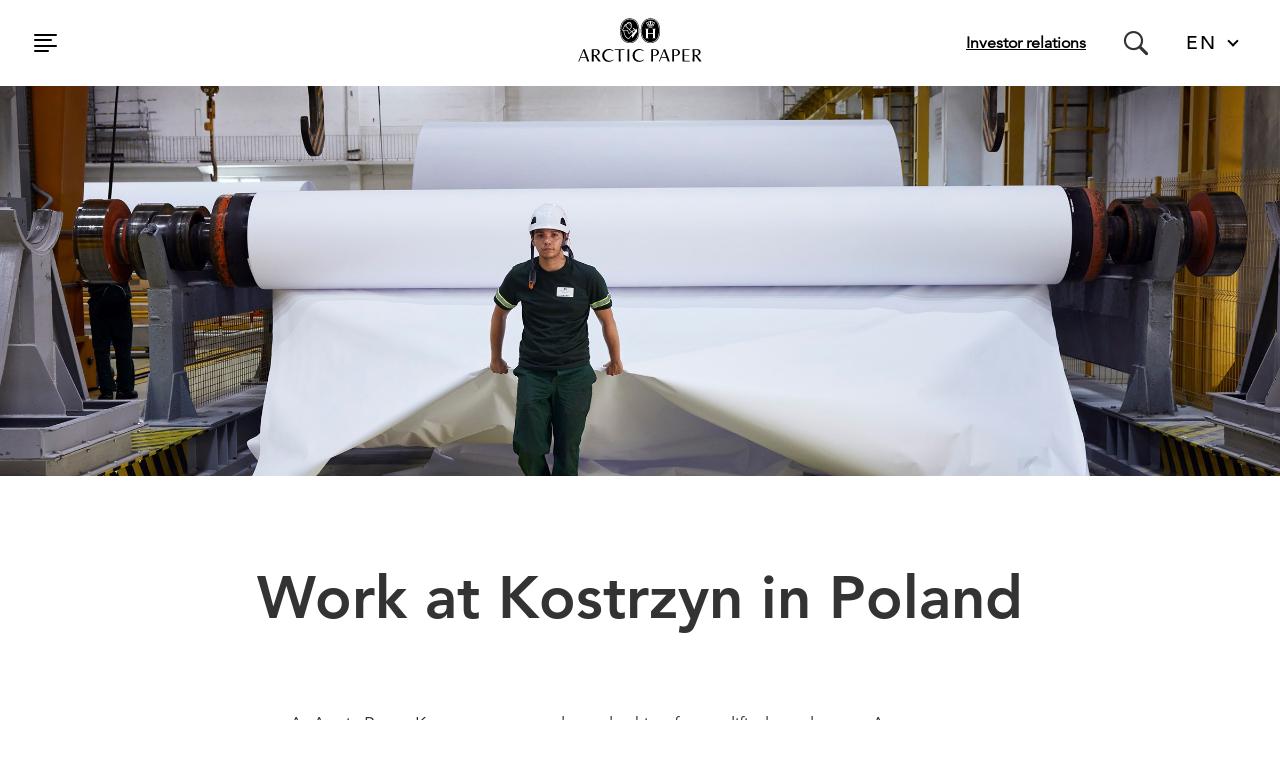

--- FILE ---
content_type: text/html; charset=utf-8
request_url: https://www.arcticpaper.com/career/work-at-kostrzyn-mill/
body_size: 12719
content:



<!DOCTYPE html>
<html>
<head>
    <!--Cookies-->
    <script id="Cookiebot" src="https://consent.cookiebot.com/uc.js" data-cbid="4f72c7b1-fd18-45d6-a7c3-b1753db5091b" data-blockingmode="auto" type="text/javascript" async></script>
    <script type="text/javascript" src="https://tools.euroland.com/tools/common/eurolandiframeautoheight/eurolandtoolsintegrationobject.js"></script>


<meta charset="utf-8" />
<meta name="viewport" content="width=device-width, initial-scale=1.0">

    <!-- Google Tag Manager -->
    <script>
        (function (w, d, s, l, i) {
            w[l] = w[l] || []; w[l].push({
                'gtm.start':

                    new Date().getTime(), event: 'gtm.js'
            }); var f = d.getElementsByTagName(s)[0],
                j = d.createElement(s), dl = l != 'dataLayer' ? '&l=' + l : ''; j.async = true; j.src =
                    'https://www.googletagmanager.com/gtm.js?id=' + i + dl; f.parentNode.insertBefore(j, f);
        })(window, document, 'script', 'dataLayer', 'GTM-NKFRTDX');</script>
    <!-- End Google Tag Manager -->

<link rel="stylesheet" href="/Static/css/styles.css?v=1768682568092" />
 
    <title>
Work at Kostrzyn mill - Arctic Paper
    </title>

    
    <link rel="apple-touch-icon" href="/Static/icons/favicon/apple-touch-icon-57x57.png" 
          sizes="57x57" type="image/png" />                                 
    <link rel="apple-touch-icon" href="/Static/icons/favicon/apple-touch-icon-60x60.png" 
          sizes="60x60" type="image/png" />                                 
    <link rel="apple-touch-icon" href="/Static/icons/favicon/apple-touch-icon-72x72.png" 
          sizes="72x72" type="image/png" />                                 
    <link rel="apple-touch-icon" href="/Static/icons/favicon/apple-touch-icon-76x76.png" 
          sizes="76x76" type="image/png" />                                 
    <link rel="apple-touch-icon" href="/Static/icons/favicon/apple-touch-icon-114x114.png"
          sizes="114x114" type="image/png" />                 
    <link rel="apple-touch-icon" href="/Static/icons/favicon/apple-touch-icon-120x120.png"
          sizes="120x120" type="image/png" />                 
    <link rel="apple-touch-icon" href="/Static/icons/favicon/apple-touch-icon-144x144.png"
          sizes="144x144" type="image/png" />                 
    <link rel="apple-touch-icon" href="/Static/icons/favicon/apple-touch-icon-152x152.png"
          sizes="152x152" type="image/png" />                 
    <link rel="apple-touch-icon" href="/Static/icons/favicon/apple-touch-icon-180x180.png"
          sizes="180x180" type="image/png" />
    <link rel="icon" href="/Static/icons/favicon/favicon-16x16.png" 
          sizes="16x16" type="image/png" />
    <link rel="icon" href="/Static/icons/favicon/favicon-32x32.png" 
          sizes="32x32" type="image/png" />
    <link rel="icon" href="/Static/icons/favicon/favicon-96x96.png" 
          sizes="96x96" type="image/png" />
    <link rel="icon" href="/Static/icons/favicon/android-chrome-192x192.png" 
          sizes="192x192" type="image/png" />
    <link rel="manifest" href="/Static/icons/favicon/manifest.json" />

    

    


    
    

    <!-- External scripts -->

<script type="text/javascript">var appInsights=window.appInsights||function(config){function t(config){i[config]=function(){var t=arguments;i.queue.push(function(){i[config].apply(i,t)})}}var i={config:config},u=document,e=window,o="script",s="AuthenticatedUserContext",h="start",c="stop",l="Track",a=l+"Event",v=l+"Page",r,f;setTimeout(function(){var t=u.createElement(o);t.src=config.url||"https://js.monitor.azure.com/scripts/a/ai.0.js";u.getElementsByTagName(o)[0].parentNode.appendChild(t)});try{i.cookie=u.cookie}catch(y){}for(i.queue=[],r=["Event","Exception","Metric","PageView","Trace","Dependency"];r.length;)t("track"+r.pop());return t("set"+s),t("clear"+s),t(h+a),t(c+a),t(h+v),t(c+v),t("flush"),config.disableExceptionTracking||(r="onerror",t("_"+r),f=e[r],e[r]=function(config,t,u,e,o){var s=f&&f(config,t,u,e,o);return s!==!0&&i["_"+r](config,t,u,e,o),s}),i}({instrumentationKey:"46a06ae8-c843-40b8-ad51-f26632ef0950",sdkExtension:"a"});window.appInsights=appInsights;appInsights.queue&&appInsights.queue.length===0&&appInsights.trackPageView();</script></head>
<body class="Page">

    
    <style type="text/css">

.GroupDarkBlue { background-color: #184183 } 
.GroupMediumBlue { background-color: #8EB0DF } 
.GroupLightBlue { background-color: #E9EFFD } 
.GroupDarkRed { background-color: #840549 } 
.GroupLightPink { background-color: #FFF4FA } 
.PPGrey { background-color: #EBEBEB } 
.PPLime { background-color: #C9DDD3 } 
.PPYellow { background-color: #F0EEDA } 
.PPBeige { background-color: #F1ECE6 } 
.PPPink { background-color: #F1E6E9 } 
.PPLightPurple { background-color: #DFDFEB } 
.PPLightBlue { background-color: #DEE7EB } 
.Black { background-color: #000000 } 
.Grey { background-color: #B6B6B8 } 
.Green { background-color: #8EB9A3 } 
.DarkGreen { background-color: #22774C } 
.LightGreen { background-color: #D8E7DF } 
.BEIGE { background-color: #F6F3ED } 
.GOLD { background-color: #C0AD80 } 
.GREY-1 { background-color: #B8BEC8 } 
.GREY-2 { background-color: #B6B6B8 } 
.GREEN { background-color: #9DBCB1 } 
.BLUE-LIGHT { background-color: #C8DAFA } 
.BLUE { background-color: #8EB0DF } 
.BLUE-PRIMARY { background-color: #0067AC } 
.RED-PRIMARY { background-color: #D01242 } 
.GREY-LIGHT { background-color: #E8E8EA } 
    </style>


        <!-- Google Tag Manager (noscript) -->
        <noscript>
            <iframe src="https://www.googletagmanager.com/ns.html?id=GTM-NKFRTDX"
                    height="0" width="0" style="display:none;visibility:hidden"></iframe>
        </noscript>
        <!-- End Google Tag Manager (noscript) -->

    



    <script>
        var episerver_AutoCompleteApiUrl = "https://www.arcticpaper.com:443/arcticapi/search/autocomplete";
    </script>

<script>
    var query = "";
    var placeHolder = "Search on site";
    var startPageContentReferenceString = "174";
    var episerver_SearchSuggestions = "Search suggestions";
</script>

<header class="header">
    <nav class="navbar" role="navigation">
        <div class="navbar__left">
            <button type="button" class="navbar__toggle hamburger js-toggle-menu" data-target=".js-navigation" id="ham">
                <span class="hamburger__bar"></span>
                <span class="hamburger__bar"></span>
                <span class="hamburger__bar"></span>
                <span class="hamburger__bar"></span>
            </button>
        </div>
        <div class="navbar__header">
            <a href="/" class="navbar__brand">
                    <img src="/globalassets/logos/logos-with-padding-bjorn/arctic-paper.svg" />
            </a>
        </div>
        <div class="navbar__right">
                <div class="link-to-sub-site">
                    <a href="https://www.arcticpapergroup.com/" title="Investor relations">Investor relations</a>
                </div>
                            <form class="search-header" action="/search/" method="post">
                    <div id="js-autocomplete-header-root"></div>
                    <span class="icon-search" onclick="onSearchIconClicked()"></span>
                </form>
                <a class="search-link" href="/search/">
                </a>
                            <div class="header-select-language">
                    

<div class="selectbox frame">
        <select name="language" id="language" class="language-selector" onChange="changeLanguage(this)">
                    


            <option id="customoption" style="display: none;" value="/career/work-at-kostrzyn-mill/">EN</option>

                <option value="/career/work-at-kostrzyn-mill/" data-language-code="EN">ENGLISH</option>
                <option value="https://www.arcticpaper.pl/kariera/praca-w-kostrzynie/" data-language-code="PL">POLSKI</option>
                <option value="https://www.arcticpaper.se/" data-language-code="SV">SVENSKA</option>

        </select>
        <div class="language-arrow"></div>
</div>

<script>
    function changeLanguage(elemnt) {
        elemnt.options[elemnt.selectedIndex].text = elemnt.options[elemnt.selectedIndex].getAttribute("data-language-code");
        window.document.location.href = elemnt.options[elemnt.selectedIndex].value + '';
    }
</script>
                </div>
        </div>

    </nav>

    <div class="navigation js-navigation" id="nav">
        <div class="navigation-wrapper">
            <div class="navigation-header">
                <button type="button" class="navigation__back js-toggle-menu closeb" data-target=".js-navigation" id="mainnav">
                    <span class="icon-chevron-left-circle"></span>
                </button>
            </div>
            <nav class="navigation-content">
                
                
    <ul class="white-nav">

            <li class="menu-item">
                <div class="menu-item-top">
                    <a href="/">
                        arcticpaper.com
                    </a>
                </div>
            </li>

    <li class="menu-item brands">
        <input type="checkbox" class="expand-check" id="expand-check-brands">
        <div class="menu-item-top">
            <label class="item-name" for="expand-check-brands">Our Brands</label>
            <label class="expand-button" for="expand-check-brands"></label>
        </div>
        <div class="expanded-content" id="expanded-content">
            <ul>
                    <li class="sub-menu-item">
                        <a href="/brands/munken/">Munken</a>
                    </li>
                    <li class="sub-menu-item">
                        <a href="/brands/arctic-volume/">Arctic Volume</a>
                    </li>
                    <li class="sub-menu-item">
                        <a href="/brands/g/">G</a>
                    </li>
                    <li class="sub-menu-item">
                        <a href="/brands/amber/">Amber</a>
                    </li>
            </ul>
        </div>
    </li>







            <li class="menu-item">
                    <input type="checkbox" class="expand-check" id="expand-check-nav_0780e856ccd040f18a2390234dddfda7">
                    <div class="menu-item-top">
                        
                            <label class="item-name" for="expand-check-nav_0780e856ccd040f18a2390234dddfda7"> Products</label>

                        <label class="expand-button" for="expand-check-nav_0780e856ccd040f18a2390234dddfda7"></label>
                    </div>
                    <div class="expanded-content" id="expanded-content">
                                <ul>
                <li class="sub-menu-item">
                    <a href="/products/design-paper/" >Design paper</a>

                        <div class="expanded-content" id="expanded-content">
                                    <ul>
                <li class="sub-menu-item">
                    <a href="/products/design-paper/new-grammages/" >New Grammages</a>

                </li>
        </ul>
;
                        </div>
                </li>
                <li class="sub-menu-item">
                    <a href="/products/book-paper/" >Book paper</a>

                        <div class="expanded-content" id="expanded-content">
                                    <ul>
                <li class="sub-menu-item">
                    <a href="/products/book-paper/product-advanates2/" >Product Advantages</a>

                </li>
        </ul>
;
                        </div>
                </li>
                <li class="sub-menu-item">
                    <a href="/products/graphical-fine-paper/" >Graphical fine paper</a>

                </li>
                <li class="sub-menu-item">
                    <a href="/products/digital-paper/" >Digital paper</a>

                </li>
                <li class="sub-menu-item">
                    <a href="/products/packaging-papers-and-specialities/" >Packaging Papers &amp; Specialities</a>

                        <div class="expanded-content" id="expanded-content">
                                    <ul>
                <li class="sub-menu-item">
                    <a href="/products/packaging-papers-and-specialities/munken-kraft/" >Munken Kraft</a>

                </li>
                <li class="sub-menu-item">
                    <a href="/products/packaging-papers-and-specialities/munken-kraft-highwhite/" >Munken Kraft HighWhite</a>

                </li>
                <li class="sub-menu-item">
                    <a href="/products/packaging-papers-and-specialities/g-flexmatt/" >G-Flexmatt</a>

                </li>
        </ul>
;
                        </div>
                </li>
        </ul>

                    </div>
            </li>
            <li class="menu-item">
                    <input type="checkbox" class="expand-check" id="expand-check-nav_bd7c680a9c5b40e087d4feeda248ba58">
                    <div class="menu-item-top">
                        
                            <label class="item-name" for="expand-check-nav_bd7c680a9c5b40e087d4feeda248ba58"> Sustainability</label>

                        <label class="expand-button" for="expand-check-nav_bd7c680a9c5b40e087d4feeda248ba58"></label>
                    </div>
                    <div class="expanded-content" id="expanded-content">
                                <ul>
                <li class="sub-menu-item">
                    <a href="/sustainability/environmental-goals/" >Environmental goals</a>

                </li>
                <li class="sub-menu-item">
                    <a href="/sustainability/a-sustainable-company/" >A sustainable company</a>

                </li>
                <li class="sub-menu-item">
                    <a href="/sustainability/a-future-in-balance/" >A future in balance</a>

                </li>
                <li class="sub-menu-item">
                    <a href="/sustainability/Deforestation/" >EUDR</a>

                        <div class="expanded-content" id="expanded-content">
                                    <ul>
                <li class="sub-menu-item">
                    <a href="/sustainability/Deforestation/arctic-paper-statements/" >Arctic Paper Statements</a>

                </li>
        </ul>
;
                        </div>
                </li>
                <li class="sub-menu-item">
                    <a href="/sustainability/cradle-to-cradle/" >Cradle to Cradle</a>

                </li>
                <li class="sub-menu-item">
                    <a href="/sustainability/our-policies/" >Our Policies</a>

                        <div class="expanded-content" id="expanded-content">
                                    <ul>
                <li class="sub-menu-item">
                    <a href="/sustainability/our-policies/environmental-policy/" >Environmental policy</a>

                </li>
                <li class="sub-menu-item">
                    <a href="/sustainability/our-policies/corporate-social-responsibility-csr/" >Corporate Social Responsibility (CSR)</a>

                </li>
                <li class="sub-menu-item">
                    <a href="/sustainability/our-policies/whistleblowing-service/" >Whistleblowing service</a>

                </li>
        </ul>
;
                        </div>
                </li>
        </ul>

                    </div>
            </li>
            <li class="menu-item">
                    <input type="checkbox" class="expand-check" id="expand-check-nav_0eabf6948fa449d2a6fd7f45bd12fa4c">
                    <div class="menu-item-top">
                        
                            <label class="item-name" for="expand-check-nav_0eabf6948fa449d2a6fd7f45bd12fa4c"> Shop</label>

                        <label class="expand-button" for="expand-check-nav_0eabf6948fa449d2a6fd7f45bd12fa4c"></label>
                    </div>
                    <div class="expanded-content" id="expanded-content">
                                <ul>
                <li class="sub-menu-item">
                    <a href="https://shop.arcticpaper.com/" target="_blank">Arctic Paper Shop</a>

                </li>
                <li class="sub-menu-item">
                    <a href="https://shop.arcticpaper.com/" target="_blank">Dummyshop</a>

                </li>
        </ul>

                    </div>
            </li>
            <li class="menu-item">
                    <input type="checkbox" class="expand-check" id="expand-check-nav_a22110a0b339421eb4f62f3d6bd8c3b8">
                    <div class="menu-item-top">
                        
                            <label class="item-name" for="expand-check-nav_a22110a0b339421eb4f62f3d6bd8c3b8"> News</label>

                        <label class="expand-button" for="expand-check-nav_a22110a0b339421eb4f62f3d6bd8c3b8"></label>
                    </div>
                    <div class="expanded-content" id="expanded-content">
                                <ul>
                <li class="sub-menu-item">
                    <a href="/news/paper-passion/" >Paper Passion</a>

                </li>
                <li class="sub-menu-item">
                    <a href="/news/news2/" >News</a>

                </li>
        </ul>

                    </div>
            </li>
    </ul>











                
    <ul class="black-nav">


            <li class="menu-item">
                    <input type="checkbox" class="expand-check" id="expand-check-nav_92d24686fc0a4467ac4fd1351f53cdcc">
                    <div class="menu-item-top">
                        
                            <label class="item-name" for="expand-check-nav_92d24686fc0a4467ac4fd1351f53cdcc"> About Arctic Paper</label>

                        <label class="expand-button" for="expand-check-nav_92d24686fc0a4467ac4fd1351f53cdcc"></label>
                    </div>
                    <div class="expanded-content" id="expanded-content">
                                <ul>
                <li class="sub-menu-item">
                    <a href="/about-arctic-paper/get-to-know/" >Get to know</a>

                </li>
                <li class="sub-menu-item">
                    <a href="/about-arctic-paper/history/" >History</a>

                </li>
        </ul>

                    </div>
            </li>
            <li class="menu-item">
                    <input type="checkbox" class="expand-check" id="expand-check-nav_4bbed6285fae4467b2e28ab3acb04944">
                    <div class="menu-item-top">
                        
                            <label class="item-name" for="expand-check-nav_4bbed6285fae4467b2e28ab3acb04944"> Our Paper mills</label>

                        <label class="expand-button" for="expand-check-nav_4bbed6285fae4467b2e28ab3acb04944"></label>
                    </div>
                    <div class="expanded-content" id="expanded-content">
                                <ul>
                <li class="sub-menu-item">
                    <a href="/arctic-paper-mills/arctic-paper-munkedals/" >Arctic Paper Munkedals</a>

                </li>
                <li class="sub-menu-item">
                    <a href="/arctic-paper-mills/arctic-paper-grycksbo/" >Arctic Paper Grycksbo</a>

                </li>
                <li class="sub-menu-item">
                    <a href="/arctic-paper-mills/arctic-paper-kostrzyn/" >Arctic Paper Kostrzyn</a>

                        <div class="expanded-content" id="expanded-content">
                                    <ul>
                <li class="sub-menu-item">
                    <a href="/arctic-paper-mills/arctic-paper-kostrzyn/strategie-podatkowe/" >Strategie podatkowe</a>

                </li>
                <li class="sub-menu-item">
                    <a href="/arctic-paper-mills/arctic-paper-kostrzyn/national-center-for-research-and-development/" >National Center for Research and Development</a>

                </li>
        </ul>
;
                        </div>
                </li>
        </ul>

                    </div>
            </li>
            <li class="menu-item">
                    <input type="checkbox" class="expand-check" id="expand-check-nav_820d4f2e863344a3be4863e41eb5c3cd">
                    <div class="menu-item-top">
                        
                            <label class="item-name" for="expand-check-nav_820d4f2e863344a3be4863e41eb5c3cd"> Support</label>

                        <label class="expand-button" for="expand-check-nav_820d4f2e863344a3be4863e41eb5c3cd"></label>
                    </div>
                    <div class="expanded-content" id="expanded-content">
                                <ul>
                <li class="sub-menu-item">
                    <a href="/support/certificates-statement/" >Certificates &amp; Statements</a>

                </li>
                <li class="sub-menu-item">
                    <a href="https://customerportal.arcticpaper.com/en" target="_blank">Customer Web Portal</a>

                </li>
                <li class="sub-menu-item">
                    <a href="/support/article-lists/" >Article lists</a>

                </li>
                <li class="sub-menu-item">
                    <a href="/support/icc-profiles/" >ICC Profiles</a>

                </li>
        </ul>

                    </div>
            </li>
            <li class="menu-item in-path">
                    <input type="checkbox" class="expand-check" id="expand-check-nav_785a27491e124af4a5008ebdf8cb523f">
                    <div class="menu-item-top">
                        
                            <a href="/career/" >
                                Career
                            </a>

                        <label class="expand-button" for="expand-check-nav_785a27491e124af4a5008ebdf8cb523f"></label>
                    </div>
                    <div class="expanded-content" id="expanded-content">
                                <ul>
                <li class="sub-menu-item">
                    <a href="https://hire.vismatalent.com/External/OJCustomer3/AssignmentList.aspx?guidExtSoftware=6de069d8-5089-4841-9c53-672cd4131e36" target="_blank">Work at Grycksbo mill</a>

                </li>
                <li class="sub-menu-item">
                    <a href="https://hire.vismatalent.com/External/OJCustomer3/AssignmentList.aspx?guidExtSoftware=38c4eeef-139f-468b-b62a-2898cad7f036" target="_blank">Work at Munkedals mill</a>

                </li>
                <li class="sub-menu-item is-current in-path">
                    <a href="/career/work-at-kostrzyn-mill/" >Work at Kostrzyn mill</a>

                </li>
        </ul>

                    </div>
            </li>
            <li class="menu-item">
                    <input type="checkbox" class="expand-check" id="expand-check-nav_196118e3e2d1491fb06e6e92880420af">
                    <div class="menu-item-top">
                        
                            <a href="https://www.arcticpapergroup.com/privacy-policy/" >
                                Privacy Policy
                            </a>

                        <label class="expand-button" for="expand-check-nav_196118e3e2d1491fb06e6e92880420af"></label>
                    </div>
                    <div class="expanded-content" id="expanded-content">
                                <ul>
                <li class="sub-menu-item">
                    <a href="https://www.arcticpapergroup.com/privacy-policy/arctic-paper-sa/" >Arctic Paper SA</a>

                </li>
                <li class="sub-menu-item">
                    <a href="https://www.arcticpapergroup.com/privacy-policy/arctic-paper-kostrzyn-sa/" >Arctic Paper Kostrzyn SA</a>

                </li>
        </ul>

                    </div>
            </li>
            <li class="menu-item">
                    <a href="/contacts/" class="no-children" >Contacts</a>
            </li>
            <li class="menu-item">
                    <a href="/support/certificates-statement/" class="no-children" >Certificates &amp; Statements</a>
            </li>
            <li class="menu-item">
                    <a href="/investors/" class="no-children" >Arctic Paper Group</a>
            </li>
    </ul>










            </nav>
        </div>
    </div>
</header>


<script>
    function onSearchIconClicked() {
        var searchVisible = document.querySelectorAll(".search-header div.search-is-active").length > 0;

        if (searchVisible) {
            document.querySelectorAll(".search-header > div > div > div")[0].classList.remove("search-is-active");
            document.querySelectorAll(".search-header input")[0].classList.remove("search-is-active");
            document.querySelectorAll(".search-header span.icon-clear")[0].classList.remove("search-is-active");
            //document.querySelector(".search-header ul.auto-complete-list").classList.add("in-active")
            document.querySelector(".search-header .auto-complete-list").style.display = "none";
        } else {
            document.querySelectorAll(".search-header > div > div > div")[0].classList.add("search-is-active");
            document.querySelectorAll(".search-header input")[0].classList.add("search-is-active");
            document.querySelectorAll(".search-header span.icon-clear")[0].classList.add("search-is-active");
            document.querySelector(".search-header input").focus();
        }
    }

    document.addEventListener('click', function (event) {
        var element = document.querySelectorAll(".search-header")[0];

        if (document.querySelector(".search-header .auto-complete-list") !== null && !element.contains(event.target)) {
            document.querySelectorAll(".search-header > div > div > div")[0].classList.remove("search-is-active");
            document.querySelectorAll(".search-header input")[0].classList.remove("search-is-active");
            document.querySelector(".search-header .auto-complete-list").style.display = "none";
        }
    });
</script>

    <main>
        



<div class="breadcrumb">
        <div class="breadcrumb-navigation" role="navigation" aria-label="breadcrumbs">
                <a class="breadcrumb-link" href="/" title="arcticpaper.com" aria-label="arcticpaper.com">arcticpaper.com</a>
                <span class="breadcrumb-divider">></span>
                <a class="breadcrumb-link" href="/career/" title="Career" aria-label="Career">Career</a>
                <span class="breadcrumb-divider">></span>
                <a class="breadcrumb-link" href="/career/work-at-kostrzyn-mill/" title="Work at Kostrzyn mill" aria-label="Work at Kostrzyn mill">Work at Kostrzyn mill</a>
                <span class="breadcrumb-divider">></span>
    </div>

</div>


<div class="standardpage">


    <div class="standardpage-hero   no-margin-bottom">
        <div class="standardpage-hero-content align-Center">
            <div class="standardpage-hero-text" style="width:100%;color: Black;">
            </div>

        </div>
        
        <div class="standardpage-hero-background  " style="background:url(&#39;https://www.arcticpaper.pl/globalassets/arcticpaper.com/10-career/c_kost_work_4t1a7572_2022.jpg?width=2400&#39;); background-position:48% 32.2097378277154%; background-size: cover; background-repeat:no-repeat; overflow: hidden;">
            <div class="color-overlay None"></div>
            
        </div>
        

    </div>
        <div class="info-under-hero-slider ">
            
                <h1 class="margin-top hero-intro info-under-hero-slider-title title-medium-bold info-under-hero-slider-title">Work at Kostrzyn in Poland</h1>
                                </div>



<script>
        var ua = window.navigator.userAgent;
        var isIE = /MSIE|Trident/.test(ua);

        if (isIE) {
            var heroNode = document.getElementsByClassName("standardpage-hero")[0];

            let newNode = document.createElement("div");
            newNode.style = "display: table; height: 80px; width: 100%; background-color: white; border-top: 1px solid black; border-bottom: 1px solid black;"
            newNode.innerHTML = '<h3 style="height: 100%; width: 100%; display: table-cell; text-align: center; vertical-align: middle;">You are using an old web brower. This means you might not be able to use all the functions on the website. We recommend that you use a different web browser instead, for instance Chrome, Firefox or Edge</h3>';
            
            let parentDiv = heroNode.parentNode;
            parentDiv.insertBefore(newNode, heroNode)
        }
</script>

    <div class="standardpage-content">
        <p>At Arctic Paper Kostrzyn, we are always looking for qualified employees. As an employer, we offer an interesting workplace, a satisfying and inspiring job and the possibility of personal development.</p>
<p>&nbsp;</p>
<p><a href="https://www.arcticpaper.pl/kariera/praca-w-kostrzynie/">Find details in Polish here</a></p>
    </div>
</div>




    </main>
    

    



<footer class="footer">
    <section class="footer-content">
        <div class="footer-content-logo">
            <svg width="330" height="132" viewBox="0 0 330 132" fill="none" xmlns="http://www.w3.org/2000/svg">
                <path d="M59.7414 109.198C59.7414 109.198 58.2689 105.025 56.901 101.252C55.4546 101.252 53.3374 101.252 51.6732 101.252C49.6519 101.252 47.4911 101.252 46.4455 101.322L43.335 109.233C42.7285 109.198 42.1205 109.198 41.514 109.233C41.514 109.233 44.7029 101.531 46.7418 96.5996C48.6586 91.9033 51.6384 84.5322 51.6384 84.5322C52.5524 84.5889 53.469 84.5889 54.3829 84.5322C54.3829 84.5322 57.1188 91.973 58.9049 96.6605C60.7521 101.566 63.697 109.233 63.697 109.233C62.38 109.151 61.0596 109.14 59.7414 109.198ZM55.9687 98.6732C54.4004 94.3952 51.8649 87.6427 51.8649 87.6427C51.8649 87.6427 49.1552 94.4301 47.4039 98.7778C47.2732 99.1176 47.1338 99.4661 47.0293 99.8059C48.162 99.8059 49.9045 99.8059 51.6558 99.8059C53.0934 99.8059 54.9406 99.8059 56.3869 99.8059L55.9687 98.6732Z" fill="white" />
                <path d="M82.116 109.198C80.7481 107.247 75.9124 100.294 73.5861 97.4185H72.253C72.253 97.4185 72.3227 101.357 72.3227 101.906L72.4186 109.198C71.13 109.129 69.8386 109.129 68.55 109.198C68.55 107.456 68.6546 99.3702 68.6546 96.4949C68.6546 93.3409 68.55 84.4973 68.55 84.4973C68.55 84.4973 69.6827 84.567 71.9742 84.567C72.9675 84.567 74.8843 84.4973 76.3306 84.4973C79.7548 84.4973 81.1227 84.7413 82.8043 86.1092C83.8917 87.2054 84.5157 88.6779 84.5469 90.2217C84.5469 94.5781 80.7132 96.5646 77.5766 97.1048C77.5766 97.1048 79.9378 100.363 81.5497 102.42C83.6059 105.034 86.7774 109.198 86.7774 109.198C85.4356 109.129 83.5188 109.129 82.116 109.198ZM78.8312 86.693C77.5963 86.0579 76.2066 85.7861 74.8233 85.9088C73.3421 85.9088 73.316 85.9088 72.3489 85.9088C72.253 87.9912 72.253 95.9809 72.253 95.9809C72.8318 96.0432 73.4135 96.0752 73.9956 96.0767C74.9752 96.1133 75.955 96.0106 76.9057 95.7718C79.3098 95.2456 80.9777 93.0537 80.8439 90.5963C80.9096 89.031 80.1445 87.5472 78.8312 86.693Z" fill="white" />
                <path d="M102.461 109.782C95.168 109.782 89.4436 104.441 89.4436 96.8697C89.4436 89.1588 95.6472 84.0182 102.513 84.0182C106.022 83.9139 109.424 85.2375 111.94 87.6863L111.217 88.6447C109.351 87.0046 106.981 86.0516 104.499 85.9437C98.9145 85.9437 93.5038 89.5073 93.5038 96.7651C93.4207 99.6072 94.4988 102.361 96.4895 104.391C98.4802 106.421 101.212 107.553 104.055 107.525C106.747 107.555 109.366 106.646 111.461 104.955L112.175 105.983C109.523 108.415 106.059 109.769 102.461 109.782Z" fill="white" />
                <path d="M126.273 85.9088C126.273 88.7143 126.203 94.9876 126.203 97.1745C126.203 100.059 126.308 109.198 126.308 109.198C125.039 109.129 123.768 109.129 122.5 109.198C122.5 109.198 122.605 99.9888 122.605 97.1745C122.605 94.9876 122.535 88.6795 122.5 85.9088C120.444 85.9088 116.985 85.9088 114.659 86.0046V84.4973C114.998 84.4973 118.632 84.567 121.437 84.567H127.336C130.106 84.567 133.775 84.4973 134.08 84.4973V86.0046C131.823 85.9088 128.329 85.9088 126.273 85.9088Z" fill="white" />
                <path d="M139.874 109.198C139.874 109.198 139.978 99.3353 139.978 96.5298C139.978 93.7242 139.874 84.4973 139.874 84.4973C141.111 84.4973 142.618 84.4973 143.681 84.4973C143.681 84.4973 143.577 93.611 143.577 96.5298C143.577 99.4486 143.681 109.198 143.681 109.198C142.444 109.129 141.111 109.129 139.874 109.198Z" fill="white" />
                <path d="M163.181 109.782C155.888 109.782 150.164 104.441 150.164 96.8695C150.164 89.1586 156.367 84.018 163.233 84.018C166.74 83.9151 170.138 85.2387 172.651 87.6862L171.937 88.6446C170.071 87.0045 167.701 86.0515 165.219 85.9436C159.634 85.9436 154.224 89.5071 154.224 96.765C154.141 99.6071 155.219 102.36 157.209 104.391C159.2 106.421 161.932 107.553 164.775 107.525C167.465 107.557 170.082 106.648 172.172 104.955L172.895 105.983C170.243 108.414 166.779 109.769 163.181 109.782Z" fill="white" />
                <path d="M197.265 97.4185C196.022 97.6539 194.756 97.7445 193.493 97.6886H190.957C190.957 104.302 191.027 106.567 191.062 109.198C189.794 109.129 188.522 109.129 187.254 109.198C187.254 108.135 187.359 99.8842 187.359 96.4949C187.359 91.7987 187.254 86.0395 187.254 84.4973C188.187 84.4973 189.18 84.567 190.382 84.567C192.465 84.567 193.597 84.4973 195.688 84.4973C199.348 84.4973 202.946 86.9021 202.946 90.9797C202.946 94.5781 200.001 96.7999 197.265 97.4185ZM197.326 86.7975C196.233 86.1138 194.953 85.7907 193.667 85.8739C192.848 85.8739 191.924 85.8739 191.053 85.8739C191.053 87.0676 191.053 88.5401 191.053 89.4724V96.251C191.532 96.251 191.846 96.251 192.29 96.251C193.672 96.3355 195.057 96.1491 196.368 95.7021C198.215 94.9876 199.348 92.7571 199.348 90.8054C199.375 89.218 198.619 87.7189 197.326 86.7975Z" fill="white" />
                <path d="M220.738 109.198C220.738 109.198 219.257 105.025 217.889 101.252C216.451 101.252 214.325 101.252 212.661 101.252C210.64 101.252 208.479 101.252 207.433 101.322L204.314 109.233C203.71 109.198 203.105 109.198 202.502 109.233C202.502 109.233 205.691 101.531 207.729 96.5996C209.646 91.9033 212.626 84.5322 212.626 84.5322C213.537 84.5889 214.451 84.5889 215.362 84.5322C215.362 84.5322 218.106 91.973 219.884 96.6605C221.74 101.566 224.685 109.233 224.685 109.233C223.371 109.152 222.053 109.14 220.738 109.198ZM217 98.6732C215.423 94.3952 212.887 87.6427 212.887 87.6427C212.887 87.6427 210.186 94.4301 208.435 98.7778C208.296 99.1176 208.165 99.4661 208.061 99.8059C209.193 99.8059 210.936 99.8059 212.687 99.8059C214.125 99.8059 215.972 99.8059 217.409 99.8059C217.235 99.4399 217.104 99.0566 217 98.6732Z" fill="white" />
                <path d="M239.305 97.4185C238.062 97.6539 236.796 97.7445 235.532 97.6886H232.997C232.997 104.302 233.067 106.567 233.101 109.198C231.836 109.129 230.568 109.129 229.303 109.198C229.303 108.135 229.398 99.8842 229.398 96.4949C229.398 91.7987 229.303 86.0395 229.303 84.4973C230.226 84.4973 231.219 84.567 232.413 84.567C234.504 84.567 235.637 84.4973 237.728 84.4973C241.387 84.4973 244.986 86.9021 244.986 90.9797C244.986 94.5781 242.041 96.7999 239.305 97.4185ZM239.366 86.7975C238.273 86.1138 236.993 85.7907 235.707 85.8739C234.835 85.8739 233.964 85.8739 233.093 85.8739C233.093 87.0676 233.093 88.5401 233.093 89.4724V96.251C233.572 96.251 233.886 96.251 234.33 96.251C235.712 96.3355 237.097 96.1491 238.408 95.7021C240.255 94.9876 241.387 92.7571 241.387 90.8054C241.415 89.218 240.659 87.7189 239.366 86.7975Z" fill="white" />
                <path d="M257.149 109.129C254.823 109.129 250.301 109.198 249.987 109.198C249.987 109.198 250.092 99.9888 250.092 97.1745C250.092 94.3603 249.987 84.4973 249.987 84.4973C249.987 84.4973 254.343 84.567 256.957 84.567C259.772 84.567 263.849 84.4973 264.154 84.4973V86.0046C261.863 85.9088 255.798 85.9088 253.742 85.9088C253.742 88.1654 253.742 93.0359 253.672 95.8415H256.103C258.778 95.8415 262.891 95.7718 263.3 95.7718V97.2442C262.987 97.2442 258.883 97.1745 256.103 97.1745H253.672C253.672 99.5357 253.742 105.016 253.777 107.726C254.875 107.726 256.103 107.726 257.132 107.726C259.806 107.726 263.954 107.656 264.328 107.656V109.163C264.05 109.198 259.954 109.129 257.149 109.129Z" fill="white" />
                <path d="M283.767 109.198C282.399 107.247 277.563 100.294 275.237 97.4185H273.904C273.904 97.4185 273.973 101.357 273.973 101.906L274.078 109.198C272.787 109.129 271.492 109.129 270.201 109.198C270.201 107.456 270.305 99.3702 270.305 96.4949C270.305 93.3409 270.201 84.4973 270.201 84.4973C270.201 84.4973 271.333 84.567 273.625 84.567C274.618 84.567 276.544 84.4973 277.981 84.4973C281.406 84.4973 282.773 84.7413 284.455 86.1092C285.542 87.2054 286.166 88.6779 286.198 90.2217C286.198 94.5781 282.364 96.5646 279.227 97.1048C279.227 97.1048 281.589 100.363 283.2 102.42C285.257 105.034 288.428 109.198 288.428 109.198C287.095 109.129 285.17 109.129 283.767 109.198ZM280.482 86.693C279.247 86.0579 277.857 85.7861 276.474 85.9088C275.002 85.9088 274.967 85.9088 274.008 85.9088C273.904 87.9912 273.904 95.9809 273.904 95.9809C274.483 96.0432 275.064 96.0752 275.646 96.0767C276.626 96.1133 277.606 96.0106 278.556 95.7718C280.964 95.2493 282.636 93.0564 282.503 90.5963C282.567 89.0293 281.799 87.5451 280.482 86.693Z" fill="white" />
                <path d="M180.153 35.4178C180.785 35.1487 181.434 34.9216 182.096 34.7382C181.739 33.9802 181.164 32.7604 180.868 32.1854C180.721 31.9119 180.615 31.6183 180.554 31.3141C180.191 31.2143 179.813 31.1847 179.439 31.2269C179.109 31.2382 178.809 31.4196 178.646 31.7061C178.58 32.0094 178.647 32.3263 178.829 32.5774C178.829 32.5774 179.535 34.0325 180.153 35.4178Z" fill="white" />
                <path d="M181.129 37.5088C184.229 36.1848 187.735 36.1848 190.835 37.5088L191.332 36.4372C187.909 35.0082 184.056 35.0082 180.632 36.4372L181.129 37.5088Z" fill="white" />
                <path d="M183.229 34.4941C183.859 34.3719 184.496 34.2933 185.137 34.2588C184.91 32.8386 184.545 30.9915 184.518 30.4687V30.2858C183.569 29.9634 182.375 29.6584 181.905 30.068C181.434 30.4775 181.669 31.3487 181.826 31.6624C182.209 32.3246 182.889 33.7622 183.229 34.4941Z" fill="white" />
                <path d="M190.095 31.6624C190.43 31.175 190.402 30.5242 190.025 30.068C189.581 29.6584 188.387 29.9634 187.411 30.2858V30.4687C187.411 30.9915 187.019 32.8386 186.784 34.2588C187.427 34.2927 188.068 34.3713 188.701 34.4941C189.119 33.7622 189.746 32.3246 190.095 31.6624Z" fill="white" />
                <path d="M198.781 27.8637C195.396 24.4552 190.759 22.5872 185.956 22.697C181.103 22.6613 176.438 24.5689 173 27.9944C168.644 32.3508 166.491 38.9203 166.491 47.4938C166.491 56.0673 168.661 62.6193 172.939 66.9061C176.403 70.3212 181.092 72.2043 185.956 72.1338C190.753 72.255 195.393 70.4252 198.816 67.0629C202.964 62.8372 205.063 56.2677 205.063 47.5199C205.063 38.7722 202.955 32.1504 198.781 27.8637ZM198.023 66.2613C194.813 69.4162 190.456 71.1275 185.956 71.0011C181.391 71.063 176.989 69.3113 173.714 66.1306C169.654 62.053 167.615 55.7797 167.615 47.4938C167.615 39.2079 169.707 32.9172 173.81 28.7698C177.046 25.5452 181.44 23.753 186.008 23.7948C190.511 23.6952 194.859 25.4424 198.041 28.6304C202.005 32.6993 204.018 39.0859 204.018 47.4938C204.018 55.9017 201.962 62.2534 198.023 66.2613Z" fill="white" />
                <path d="M191.811 35.4178L193.127 32.5774C193.314 32.3286 193.384 32.0106 193.318 31.7061C193.151 31.4194 192.849 31.2385 192.517 31.2269C192.146 31.1851 191.77 31.2147 191.41 31.314C191.349 31.6183 191.243 31.9119 191.097 32.1853C190.792 32.7604 190.225 33.9802 189.859 34.7382C190.524 34.9216 191.176 35.1486 191.811 35.4178Z" fill="white" />
                <path d="M197.335 29.2751C194.325 26.2642 190.212 24.6175 185.956 24.7182C181.644 24.6833 177.496 26.3743 174.438 29.4145C170.508 33.3875 168.513 39.4691 168.513 47.4937C168.513 55.5182 170.482 61.5824 174.368 65.477C177.469 68.4853 181.636 70.1426 185.956 70.0862C190.209 70.2063 194.329 68.5931 197.37 65.6165C201.134 61.7915 203.042 55.6925 203.042 47.4937C203.042 39.2949 201.116 33.1697 197.335 29.2751ZM177.574 31.34C177.85 30.6318 178.507 30.1441 179.265 30.0854C179.709 30.0252 180.161 30.0458 180.598 30.1464C180.714 29.8125 180.911 29.5129 181.173 29.2751C182.044 28.5083 183.473 28.7871 184.701 29.1967C184.81 28.8603 184.959 28.5385 185.146 28.2382C185.364 27.8897 185.729 27.3669 186.017 27.306C186.305 27.245 186.636 27.8897 186.888 28.2382C187.068 28.5421 187.217 28.8631 187.333 29.1967C188.561 28.7871 190.025 28.5083 190.818 29.2751C191.077 29.5135 191.271 29.8131 191.384 30.1464C191.824 30.0457 192.279 30.0251 192.726 30.0854C193.483 30.1461 194.139 30.6331 194.416 31.34C194.588 31.9312 194.492 32.5677 194.155 33.0826L191.645 38.4759L191.428 39.0073L190.809 38.7111C187.772 37.2929 184.262 37.2929 181.225 38.7111L180.615 39.0073L180.388 38.4759L177.792 33.0913C177.47 32.5663 177.391 31.9279 177.574 31.34ZM190.861 40.0006C187.773 41.5799 184.113 41.5799 181.024 40.0006C184.116 38.4327 187.77 38.4327 190.861 40.0006ZM196.316 44.357H194.834V61.7828H196.316V62.6541H189.511V61.7828H190.887V53.9412H180.929V61.7828H182.358V62.6541H175.553V61.7828H176.982V44.357H175.553V43.4858H182.358V44.357H180.929V52.4165H190.922V44.3309H189.546V43.4596H196.35L196.316 44.357Z" fill="white" />
                <path d="M141.198 48.0513C141.651 49.1927 142.714 51.3361 143.254 52.4078L147.253 49.3931C145.127 47.4588 137.521 40.4624 135.195 37.5175L135.151 37.4652L135.029 37.3083C134.114 39.2339 131.544 44.6272 130.978 45.8905H138.314C139.752 45.8905 140.553 46.4917 141.198 48.0513Z" fill="white" />
                <path d="M149.04 49.8289L148.883 49.6547L142.784 54.2464L142.453 53.6103C142.383 53.4622 140.666 50.1252 140.03 48.5046C139.542 47.2935 139.116 47.1018 138.288 47.1018H133.234C133.313 48.3565 133.775 53.8456 135.848 57.1216C137.367 59.5753 139.581 61.5223 142.209 62.7153L150.434 53.2792L149.066 49.7941L149.04 49.8289Z" fill="white" />
                <path d="M136.127 36.8119C136.249 36.9687 136.397 37.143 136.554 37.326C136.807 36.7161 137.164 35.8709 137.504 35.078H137.242C136.756 35.0589 136.279 35.2099 135.892 35.505C135.744 35.6727 135.666 35.8911 135.674 36.1149C135.674 36.2717 135.813 36.4198 136.084 36.7596L136.127 36.8119Z" fill="white" />
                <path d="M146.321 32.9608C145.685 31.9108 144.583 31.2301 143.359 31.1311C142.151 31.1862 141.011 31.7005 140.17 32.5687C141.166 32.9538 142.209 33.2058 143.272 33.318C144.302 33.4214 145.343 33.2995 146.321 32.9608Z" fill="white" />
                <path d="M143.507 44.2788C144.373 43.6974 145.189 43.0446 145.947 42.3271H145.99C146.331 42.0201 146.514 41.5743 146.487 41.1161C146.486 40.822 146.448 40.5293 146.373 40.2448L146.217 39.6262L147.959 39.2951C147.872 37.5149 147.538 35.7554 146.966 34.0673C145.761 34.5227 144.466 34.6897 143.185 34.5553C141.901 34.4159 140.645 34.0901 139.455 33.5881C139.072 34.3984 138.061 36.7858 137.443 38.2844C139.046 40.0008 141.381 42.2662 143.507 44.2788ZM145.337 36.1323C145.662 36.1288 145.958 36.3228 146.084 36.6231C146.21 36.9234 146.142 37.2703 145.912 37.5006C145.682 37.731 145.335 37.799 145.035 37.6727C144.734 37.5464 144.54 37.2509 144.544 36.9252C144.544 36.4873 144.899 36.1323 145.337 36.1323Z" fill="white" />
                <path d="M155.879 29.2752C152.881 26.2775 148.791 24.6319 144.552 24.7183C140.24 24.6825 136.092 26.3735 133.034 29.4146C129.096 33.3876 127.101 39.4692 127.101 47.4938C127.101 55.5183 129.078 61.5825 132.964 65.4771C136.064 68.4879 140.232 70.1456 144.552 70.0863C148.803 70.2041 152.919 68.5909 155.958 65.6165C159.722 61.7916 161.638 55.6926 161.638 47.4938C161.638 39.295 159.669 33.1698 155.879 29.2752ZM150.373 61.7742L150.181 62.1662L148.569 57.2522L142.549 64.1354L142.165 64.0134C139.095 62.7824 136.506 60.5908 134.785 57.7663C132.537 54.133 132.093 48.3041 132.023 47.1017H129.052L134.576 35.3829C134.668 35.0504 134.849 34.7492 135.099 34.5116C135.708 34.029 136.466 33.7733 137.242 33.7884H138.035C138.227 33.3354 138.392 32.9868 138.48 32.8126C139.502 31.0718 141.341 29.9718 143.359 29.8938C144.953 29.8938 146.4 30.7651 147.532 32.5599C148.97 34.773 149.144 39.5302 149.153 39.7393V40.2534L147.646 40.5496C147.658 40.7178 147.658 40.8867 147.646 41.055C147.673 41.8404 147.354 42.5983 146.774 43.1286C146.034 43.8386 145.235 44.4855 144.387 45.0629C146.251 46.8055 147.82 48.2431 148.36 48.7397L148.447 48.67C149.44 47.7552 151.54 45.8296 154.049 45.4724C153.156 44.6486 152.018 44.1379 150.808 44.0173L150.73 41.5777C152.682 42.441 154.402 43.7548 155.749 45.4114V45.4811H155.888L158.066 43.3639L158.319 43.1199L159.277 49.0795L159.216 49.1405C159.216 49.3061 153.135 56.3635 150.373 61.7742Z" fill="white" />
                <path d="M151.105 51.6848C153.202 50.8304 154.689 48.9262 155.008 46.6836C153.048 46.6836 151.2 47.9644 150.024 48.9664L151.105 51.6848Z" fill="white" />
                <path d="M157.334 27.8551C153.945 24.4533 149.31 22.5891 144.509 22.6971C139.655 22.6565 134.988 24.5649 131.553 27.9945C127.196 32.3509 125.036 38.9204 125.036 47.4939C125.036 56.0674 127.205 62.6194 131.483 66.9149C134.963 70.338 139.672 72.2213 144.552 72.1426C149.347 72.2655 153.985 70.4353 157.404 67.0717C161.551 62.846 163.66 56.2765 163.66 47.5287C163.66 38.781 161.508 32.1505 157.334 27.8551ZM156.576 66.2614C153.362 69.4111 149.007 71.1216 144.509 71.0012C139.944 71.064 135.541 69.3122 132.267 66.1307C128.198 62.0531 126.168 55.7798 126.168 47.4939C126.168 39.208 128.251 32.9173 132.363 28.7699C135.597 25.5428 139.993 23.7502 144.561 23.7949C149.066 23.6945 153.415 25.4454 156.594 28.6392C160.558 32.6994 162.562 39.0511 162.562 47.4939C162.562 55.9367 160.514 62.2535 156.576 66.2614Z" fill="white" />
            </svg>

        </div>

            <nav class="footer-content-navigation">
                <ul class="footer-content-navigation-links">
                        <li>
                            <a href="/contacts/">Contacts</a>
                        </li>
                        <li>
                            <a href="/news/">News</a>
                        </li>
                        <li>
                            <a href="/career/">Career</a>
                        </li>
                        <li>
                            <a href="https://www.arcticpapergroup.com/" target="_blank">Arctic Paper Group</a>
                        </li>
                </ul>
            </nav>

    <div class="socialmedia-policy">

        <nav class="socialmedia">
            <ul class="icons">
                            <li>
                                <a href="https://www.facebook.com/MunkenByArcticPaper/">
                                    <span class="icon-facebook-with-circle"></span>
                                </a>
                            </li>
                            <li>
                                <a href="https://www.instagram.com/arctic_paper/">
                                    <span class="icon-instagram-with-circle"></span>
                                </a>
                            </li>
                            <li>
                                <a href="https://www.youtube.com/c/ArcticPaper1">
                                    <span class="icon-youtube-with-circle"></span>
                                </a>
                            </li>
                            <li>
                                <a href="https://www.linkedin.com/company/arctic-paper/">
                                    <span class="icon-linkedin-with-circle"></span>
                                </a>
                            </li>

            </ul>
        </nav>
        <nav class="policy-links">
            <ul class="links">
                        <li>
                            <a href="https://www.arcticpapergroup.com/privacy-policy/">DATA PRIVACY</a>
                        </li>

                        <li>
                            <a href="/cookie-policy/">COOKIE POLICY</a>
                        </li>


            </ul>
        </nav>
    </div>
    </section>
</footer>

    <script src="/Static/js/main.js?ts=1768682568092"></script>
    <script src="/Static/js/bundle.js?ts=1768682568092"></script>
    <script src="/Static/js/vendors~main.js?ts=1768682568092"></script>

    <script>
        function HideSwipeIcon(elem) {
            var icon = elem.querySelector(".scroll-icon");

            if (icon != null && icon.style.display !== "none") {
                icon.style.display = "none";
            }
        }

    </script>

    <script type="text/javascript" src="https://dl.episerver.net/13.6.1/epi-util/find.js"></script>
<script type="text/javascript">
if(FindApi){var api = new FindApi();api.setApplicationUrl('/');api.setServiceApiBaseUrl('/find_v2/');api.processEventFromCurrentUri();api.bindWindowEvents();api.bindAClickEvent();api.sendBufferedEvents();}
</script>


</body>
</html>

--- FILE ---
content_type: image/svg+xml
request_url: https://www.arcticpaper.com/globalassets/logos/logos-with-padding-bjorn/arctic-paper.svg
body_size: 8105
content:
<?xml version="1.0" encoding="UTF-8"?>
<svg width="124px" height="50px" viewBox="0 0 124 50" version="1.1" xmlns="http://www.w3.org/2000/svg" xmlns:xlink="http://www.w3.org/1999/xlink">
    <!-- Generator: Sketch 64 (93537) - https://sketch.com -->
    <title>Arctic Paper</title>
    <desc>Created with Sketch.</desc>
    <g id="Arctic-Paper" stroke="none" stroke-width="1" fill="none" fill-rule="evenodd">
        <g id="Arctic-Paper_Logo_rgb_black" transform="translate(0.000000, 3.000000)" fill="#000000" fill-rule="nonzero">
            <path d="M9.37069307,43.5992079 C9.37069307,43.5992079 8.63445545,41.5124752 7.95049505,39.6261386 C7.22732673,39.6261386 6.16871287,39.6261386 5.33663366,39.6261386 C4.32594059,39.6261386 3.24554455,39.6261386 2.72277228,39.6609901 L1.16752475,43.6166337 C0.86427751,43.5991739 0.560276945,43.5991739 0.257029703,43.6166337 C0.257029703,43.6166337 1.85148515,39.7655446 2.87089109,37.299802 C3.82930693,34.9516832 5.31920792,31.2661386 5.31920792,31.2661386 C5.7761952,31.2944629 6.23449787,31.2944629 6.69148515,31.2661386 C6.69148515,31.2661386 8.05940594,34.9865347 8.95247525,37.330297 C9.8760396,39.7829703 11.3485149,43.6166337 11.3485149,43.6166337 C10.6900197,43.5756643 10.0298079,43.5698474 9.37069307,43.5992079 L9.37069307,43.5992079 Z M7.48435644,38.3366337 C6.70019802,36.1976238 5.43247525,32.8213861 5.43247525,32.8213861 C5.43247525,32.8213861 4.07762376,36.2150495 3.2019802,38.3889109 C3.13663366,38.5588119 3.06693069,38.7330693 3.01465347,38.9029703 C3.5809901,38.9029703 4.45227723,38.9029703 5.32792079,38.9029703 C6.04673267,38.9029703 6.97029703,38.9029703 7.69346535,38.9029703 L7.48435644,38.3366337 Z" id="Shape"></path>
            <path d="M20.5580198,43.5992079 C19.8740594,42.6233663 17.4562376,39.1469307 16.2930693,37.7093069 L15.6265347,37.7093069 C15.6265347,37.7093069 15.6613861,39.6784158 15.6613861,39.9528713 L15.7093069,43.5992079 C15.0650261,43.5643309 14.4193303,43.5643309 13.7750495,43.5992079 C13.7750495,42.7279208 13.8273267,38.6851485 13.8273267,37.2475248 C13.8273267,35.670495 13.7750495,31.2487129 13.7750495,31.2487129 C13.7750495,31.2487129 14.3413861,31.2835644 15.4871287,31.2835644 C15.9837624,31.2835644 16.9421782,31.2487129 17.6653465,31.2487129 C19.3774257,31.2487129 20.0613861,31.3706931 20.9021782,32.0546535 C21.4458864,32.6027463 21.7578678,33.3390225 21.7734653,34.1108911 C21.7734653,36.2891089 19.8566337,37.2823762 18.2883168,37.5524752 C18.2883168,37.5524752 19.4689109,39.1817822 20.2748515,40.209901 C21.3029703,41.5168317 22.8887129,43.5992079 22.8887129,43.5992079 C22.2178218,43.5643564 21.2594059,43.5643564 20.5580198,43.5992079 Z M18.9156436,32.3465347 C18.2981522,32.0290297 17.6033031,31.893081 16.9116832,31.9544554 C16.1710891,31.9544554 16.1580198,31.9544554 15.6744554,31.9544554 C15.6265347,32.9956436 15.6265347,36.990495 15.6265347,36.990495 C15.9159289,37.021657 16.2067556,37.0376525 16.4978218,37.0384158 C16.9876094,37.0566873 17.4775113,37.0053503 17.9528713,36.8859406 C19.1549448,36.622856 19.9888866,35.5269235 19.9219802,34.2982178 C19.9548096,33.5155737 19.5722697,32.7736782 18.9156436,32.3465347 L18.9156436,32.3465347 Z" id="Shape"></path>
            <path d="M30.730297,43.8910891 C27.0839604,43.8910891 24.2217822,41.2205941 24.2217822,37.4348515 C24.2217822,33.5794059 27.3235644,31.0091089 30.7564356,31.0091089 C32.5111825,30.9569772 34.2120419,31.6187719 35.470099,32.8431683 L35.1085149,33.3223762 C34.1756837,32.5023431 32.9905565,32.0258328 31.749703,31.9718812 C28.9572277,31.9718812 26.2518812,33.7536634 26.2518812,37.3825743 C26.2103505,38.803633 26.7493662,40.1803176 27.7447239,41.1954017 C28.7400817,42.2104858 30.1059247,42.776411 31.5275248,42.7627723 C32.8736656,42.7775816 34.1829524,42.3231821 35.230495,41.4776238 L35.5877228,41.9916832 C34.261433,43.2073388 32.5294138,43.8846126 30.730297,43.8910891 Z" id="Path"></path>
            <path d="M42.6364356,31.9544554 C42.6364356,33.3572277 42.6015842,36.4938614 42.6015842,37.5873267 C42.6015842,39.0293069 42.6538614,43.5992079 42.6538614,43.5992079 C42.0197535,43.5643168 41.3842069,43.5643168 40.750099,43.5992079 C40.750099,43.5992079 40.8023762,38.9944554 40.8023762,37.5873267 C40.8023762,36.4938614 40.7675248,33.339802 40.750099,31.9544554 C39.7219802,31.9544554 37.9924752,31.9544554 36.8293069,32.0023762 L36.8293069,31.2487129 C36.9992079,31.2487129 38.8158416,31.2835644 40.2186139,31.2835644 L43.1679208,31.2835644 C44.5532673,31.2835644 46.3873267,31.2487129 46.539802,31.2487129 L46.539802,32.0023762 C45.4114851,31.9544554 43.6645545,31.9544554 42.6364356,31.9544554 Z" id="Path"></path>
            <path d="M49.4368317,43.5992079 C49.4368317,43.5992079 49.4891089,38.6677228 49.4891089,37.2649505 C49.4891089,35.8621782 49.4368317,31.2487129 49.4368317,31.2487129 C50.0554455,31.2487129 50.8091089,31.2487129 51.3405941,31.2487129 C51.3405941,31.2487129 51.2883168,35.8055446 51.2883168,37.2649505 C51.2883168,38.7243564 51.3405941,43.5992079 51.3405941,43.5992079 C50.7219802,43.5643564 50.0554455,43.5643564 49.4368317,43.5992079 Z" id="Path"></path>
            <path d="M61.090297,43.8910891 C57.4439604,43.8910891 54.5817822,41.2205941 54.5817822,37.4348515 C54.5817822,33.5794059 57.6835644,31.0091089 61.1164356,31.0091089 C62.8697734,30.9576648 64.5690241,31.6194452 65.8257426,32.8431683 L65.4685149,33.3223762 C64.5356837,32.5023431 63.3505565,32.0258328 62.109703,31.9718812 C59.3172277,31.9718812 56.6118812,33.7536634 56.6118812,37.3825743 C56.5703505,38.803633 57.1093662,40.1803176 58.1047239,41.1954017 C59.1000817,42.2104858 60.4659247,42.776411 61.8875248,42.7627723 C63.2325321,42.77876 64.5408331,42.3241677 65.5861386,41.4776238 L65.9477228,41.9916832 C64.621433,43.2073388 62.8894138,43.8846126 61.090297,43.8910891 Z" id="Path"></path>
            <path d="M78.1326733,37.7093069 C77.5112186,37.8270112 76.8782209,37.8723297 76.2463366,37.8443564 L74.9786139,37.8443564 C74.9786139,41.1508911 75.0134653,42.2835644 75.0308911,43.5992079 C74.3967823,43.5643519 73.7612375,43.5643519 73.1271287,43.5992079 C73.1271287,43.0677228 73.1794059,38.9421782 73.1794059,37.2475248 C73.1794059,34.8994059 73.1271287,32.019802 73.1271287,31.2487129 C73.5932673,31.2487129 74.089901,31.2835644 74.6910891,31.2835644 C75.7322772,31.2835644 76.2986139,31.2487129 77.3441584,31.2487129 C79.1738614,31.2487129 80.9730693,32.4510891 80.9730693,34.489901 C80.9730693,36.2891089 79.5005941,37.4 78.1326733,37.7093069 Z M78.1631683,32.3988119 C77.616723,32.056961 76.9766868,31.8954281 76.3334653,31.9370297 C75.9239604,31.9370297 75.4621782,31.9370297 75.0265347,31.9370297 C75.0265347,32.5338614 75.0265347,33.270099 75.0265347,33.7362376 L75.0265347,37.1255446 C75.2661386,37.1255446 75.4229703,37.1255446 75.6451485,37.1255446 C76.3361453,37.1678262 77.0287423,37.074592 77.6839604,36.8510891 C78.6075248,36.4938614 79.1738614,35.3786139 79.1738614,34.4027723 C79.187703,33.6090655 78.8096534,32.8594844 78.1631683,32.3988119 Z" id="Shape"></path>
            <path d="M89.8689109,43.5992079 C89.8689109,43.5992079 89.1283168,41.5124752 88.4443564,39.6261386 C87.7255446,39.6261386 86.6625743,39.6261386 85.830495,39.6261386 C84.819802,39.6261386 83.7394059,39.6261386 83.2166337,39.6609901 L81.6570297,43.6166337 C81.355236,43.5991675 81.0526848,43.5991675 80.7508911,43.6166337 C80.7508911,43.6166337 82.3453465,39.7655446 83.3647525,37.299802 C84.3231683,34.9516832 85.8130693,31.2661386 85.8130693,31.2661386 C86.2686031,31.2944615 86.7254563,31.2944615 87.1809901,31.2661386 C87.1809901,31.2661386 88.5532673,34.9865347 89.4419802,37.330297 C90.369901,39.7829703 91.8423762,43.6166337 91.8423762,43.6166337 C91.1853294,43.5758191 90.526576,43.5700023 89.8689109,43.5992079 L89.8689109,43.5992079 Z M88,38.3366337 C87.2114851,36.1976238 85.9437624,32.8213861 85.9437624,32.8213861 C85.9437624,32.8213861 84.5932673,36.2150495 83.7176238,38.3889109 C83.6479208,38.5588119 83.5825743,38.7330693 83.530297,38.9029703 C84.0966337,38.9029703 84.9679208,38.9029703 85.8435644,38.9029703 C86.5623762,38.9029703 87.4859406,38.9029703 88.2047525,38.9029703 C88.1176238,38.72 88.0522772,38.5283168 88,38.3366337 Z" id="Shape"></path>
            <path d="M99.1524752,37.7093069 C98.5310206,37.8270112 97.8980228,37.8723297 97.2661386,37.8443564 L95.9984158,37.8443564 C95.9984158,41.1508911 96.0332673,42.2835644 96.0506931,43.5992079 C95.4180374,43.5643535 94.7839428,43.5643535 94.1512871,43.5992079 C94.1512871,43.0677228 94.1992079,38.9421782 94.1992079,37.2475248 C94.1992079,34.8994059 94.1512871,32.019802 94.1512871,31.2487129 C94.6130693,31.2487129 95.109703,31.2835644 95.7065347,31.2835644 C96.7520792,31.2835644 97.3184158,31.2487129 98.3639604,31.2487129 C100.193663,31.2487129 101.992871,32.4510891 101.992871,34.489901 C101.992871,36.2891089 100.520396,37.4 99.1524752,37.7093069 Z M99.1829703,32.3988119 C98.636525,32.056961 97.9964888,31.8954281 97.3532673,31.9370297 C96.9176238,31.9370297 96.4819802,31.9370297 96.0463366,31.9370297 C96.0463366,32.5338614 96.0463366,33.270099 96.0463366,33.7362376 L96.0463366,37.1255446 C96.2859406,37.1255446 96.4427723,37.1255446 96.6649505,37.1255446 C97.3559472,37.1678262 98.0485443,37.074592 98.7037624,36.8510891 C99.6273267,36.4938614 100.193663,35.3786139 100.193663,34.4027723 C100.207505,33.6090655 99.8294554,32.8594844 99.1829703,32.3988119 L99.1829703,32.3988119 Z" id="Shape"></path>
            <path d="M108.074455,43.5643564 C106.911287,43.5643564 104.650297,43.5992079 104.493465,43.5992079 C104.493465,43.5992079 104.545743,38.9944554 104.545743,37.5873267 C104.545743,36.180198 104.493465,31.2487129 104.493465,31.2487129 C104.493465,31.2487129 106.671683,31.2835644 107.978614,31.2835644 C109.385743,31.2835644 111.424554,31.2487129 111.57703,31.2487129 L111.57703,32.0023762 C110.431287,31.9544554 107.399208,31.9544554 106.371089,31.9544554 C106.371089,33.0827723 106.371089,35.5180198 106.336238,36.9207921 L107.551683,36.9207921 C108.889109,36.9207921 110.945347,36.8859406 111.150099,36.8859406 L111.150099,37.6221782 C110.993267,37.6221782 108.941386,37.5873267 107.551683,37.5873267 L106.336238,37.5873267 C106.336238,38.7679208 106.371089,41.5081188 106.388515,42.8629703 C106.937426,42.8629703 107.551683,42.8629703 108.065743,42.8629703 C109.403168,42.8629703 111.476832,42.8281188 111.664158,42.8281188 L111.664158,43.5817822 C111.524752,43.5992079 109.477228,43.5643564 108.074455,43.5643564 Z" id="Path"></path>
            <path d="M121.383366,43.5992079 C120.699406,42.6233663 118.281584,39.1469307 117.118416,37.7093069 L116.451881,37.7093069 C116.451881,37.7093069 116.486733,39.6784158 116.486733,39.9528713 L116.53901,43.5992079 C115.893276,43.5643351 115.24613,43.5643351 114.600396,43.5992079 C114.600396,42.7279208 114.652673,38.6851485 114.652673,37.2475248 C114.652673,35.670495 114.600396,31.2487129 114.600396,31.2487129 C114.600396,31.2487129 115.166733,31.2835644 116.312475,31.2835644 C116.809109,31.2835644 117.771881,31.2487129 118.490693,31.2487129 C120.202772,31.2487129 120.886733,31.3706931 121.727525,32.0546535 C122.271233,32.6027463 122.583214,33.3390225 122.598812,34.1108911 C122.598812,36.2891089 120.68198,37.2823762 119.113663,37.5524752 C119.113663,37.5524752 120.294257,39.1817822 121.100198,40.209901 C122.128317,41.5168317 123.714059,43.5992079 123.714059,43.5992079 C123.047525,43.5643564 122.084752,43.5643564 121.383366,43.5992079 Z M119.74099,32.3465347 C119.123499,32.0290297 118.42865,31.893081 117.73703,31.9544554 C117.000792,31.9544554 116.983366,31.9544554 116.504158,31.9544554 C116.451881,32.9956436 116.451881,36.990495 116.451881,36.990495 C116.741275,37.021657 117.032102,37.0376525 117.323168,37.0384158 C117.812956,37.0566873 118.302858,37.0053503 118.778218,36.8859406 C119.982034,36.6246891 120.8182,35.5282587 120.751683,34.2982178 C120.783573,33.5147129 120.399278,32.7726257 119.74099,32.3465347 L119.74099,32.3465347 Z" id="Shape"></path>
            <path d="M69.5766337,6.70891089 C69.8926076,6.57432661 70.2171458,6.46081101 70.5481188,6.36910891 C70.369505,5.99009901 70.0819802,5.38019802 69.9338614,5.09267327 C69.8604354,4.95596569 69.8075887,4.80916939 69.7770297,4.6570297 C69.595627,4.60712119 69.4063586,4.5923346 69.2194059,4.61346535 C69.0546247,4.61909215 68.9045566,4.7097927 68.8229703,4.85306931 C68.7900096,5.00468581 68.8232898,5.1631629 68.9144554,5.28871287 C68.9144554,5.28871287 69.2673267,6.01623762 69.5766337,6.70891089 Z" id="Path"></path>
            <path d="M70.0645545,7.75445545 C71.6145078,7.09240863 73.3676704,7.09240863 74.9176238,7.75445545 L75.1659406,7.21861386 C73.4542686,6.50415644 71.5279096,6.50415644 69.8162376,7.21861386 L70.0645545,7.75445545 Z" id="Path"></path>
            <path d="M71.1144554,6.24712871 C71.4293895,6.18601212 71.7481672,6.14671076 72.0685149,6.12950495 C71.9552475,5.41940594 71.7722772,4.49584158 71.7592079,4.23445545 L71.7592079,4.1429703 C71.2843564,3.98178218 70.6875248,3.82930693 70.4522772,4.03405941 C70.2170297,4.23881188 70.3346535,4.67445545 70.4130693,4.83128713 C70.6047525,5.16237624 70.9445545,5.88118812 71.1144554,6.24712871 Z" id="Path"></path>
            <path d="M74.5473267,4.83128713 C74.7151181,4.58760047 74.7008919,4.26217413 74.5124752,4.03405941 C74.290297,3.82930693 73.6934653,3.98178218 73.2055446,4.1429703 L73.2055446,4.23445545 C73.2055446,4.49584158 73.009505,5.41940594 72.8918812,6.12950495 C73.2136966,6.14641263 73.5339436,6.18571567 73.850297,6.24712871 C74.0594059,5.88118812 74.3730693,5.16237624 74.5473267,4.83128713 Z" id="Path"></path>
            <path d="M78.8906931,2.93188119 C77.197944,1.22765688 74.8794294,0.293635726 72.4780198,0.348514851 C70.0515689,0.330693428 67.7188624,1.28448329 66,2.99722772 C63.8217822,5.17544554 62.7457426,8.46019802 62.7457426,12.7469307 C62.7457426,17.0336634 63.830495,20.309703 65.969505,22.4530693 C67.7015492,24.1606147 70.0460565,25.1021839 72.4780198,25.0669307 C74.8763203,25.1275502 77.1966145,24.2126375 78.9081188,22.5314851 C80.9817822,20.4186139 82.0316832,17.1338614 82.0316832,12.76 C82.0316832,8.38613861 80.9774257,5.07524752 78.8906931,2.93188119 Z M78.5116832,22.1306931 C76.9063064,23.7081146 74.7277975,24.5637889 72.4780198,24.5005941 C70.1957524,24.5315182 67.9944473,23.6556965 66.3572277,22.0653465 C64.3271287,20.0265347 63.3077228,16.889901 63.3077228,12.7469307 C63.3077228,8.6039604 64.3532673,5.45861386 66.4051485,3.3849505 C68.0230928,1.77261803 70.2200997,0.876553064 72.5041584,0.897425743 C74.7556676,0.847615705 76.929507,1.72124414 78.520396,3.31524752 C80.5025743,5.34970297 81.5089109,8.5429703 81.5089109,12.7469307 C81.5089109,16.9508911 80.4807921,20.1267327 78.5116832,22.1306931 Z" id="Shape"></path>
            <path d="M75.4055446,6.70891089 L76.0633663,5.28871287 C76.1571097,5.16432892 76.1920935,5.00531163 76.1592079,4.85306931 C76.0755797,4.70971541 75.9242784,4.61926357 75.7584158,4.61346535 C75.5729027,4.59257252 75.3851055,4.60735971 75.2051485,4.6570297 C75.1745895,4.80916939 75.1217428,4.95596569 75.0483168,5.09267327 C74.8958416,5.38019802 74.6126733,5.99009901 74.429703,6.36910891 C74.7621006,6.46079809 75.0880887,6.57431181 75.4055446,6.70891089 Z" id="Path"></path>
            <path d="M78.1675248,3.63762376 C76.6623203,2.13217978 74.6062733,1.3088164 72.4780198,1.35920792 C70.3218087,1.34176298 68.2481428,2.18722886 66.7188119,3.70732673 C64.7540594,5.69386139 63.7564356,8.73465347 63.7564356,12.7469307 C63.7564356,16.7592079 64.7409901,19.7912871 66.6839604,21.7386139 C68.2345799,23.2427595 70.3179091,24.071392 72.4780198,24.0431683 C74.604738,24.1032625 76.6645889,23.2966186 78.1849505,21.8083168 C80.0669307,19.8958416 81.0209901,16.8463366 81.0209901,12.7469307 C81.0209901,8.64752475 80.0582178,5.5849505 78.1675248,3.63762376 Z M68.2871287,4.67009901 C68.4249269,4.31598612 68.7534349,4.07214514 69.1322772,4.04277228 C69.3544775,4.01268215 69.5802875,4.02301332 69.7988119,4.07326733 C69.8567893,3.90633027 69.9556356,3.75656325 70.0863366,3.63762376 C70.5219802,3.25425743 71.2364356,3.39366337 71.8506931,3.59841584 C71.9050389,3.43025851 71.9796468,3.26933969 72.0728713,3.11920792 C72.1817822,2.9449505 72.3647525,2.68356436 72.5085149,2.65306931 C72.6522772,2.62257426 72.8178218,2.9449505 72.9441584,3.11920792 C73.0340257,3.27112837 73.1084564,3.43166502 73.1663366,3.59841584 C73.7805941,3.39366337 74.5124752,3.25425743 74.9089109,3.63762376 C75.0383097,3.75681955 75.1356808,3.9066213 75.1920792,4.07326733 C75.4120725,4.0229606 75.6393203,4.01263115 75.8629703,4.04277228 C76.2414305,4.07316446 76.5694556,4.31664697 76.7081188,4.67009901 C76.7938142,4.96568248 76.7460735,5.28395415 76.5774257,5.54138614 L75.3227723,8.2380198 L75.2138614,8.50376238 L74.9045545,8.35564356 C73.3858908,7.64654304 71.6311389,7.64654304 70.1124752,8.35564356 L69.8075248,8.50376238 L69.6942574,8.2380198 L68.3960396,5.54574257 C68.2351341,5.2832336 68.1954317,4.96402621 68.2871287,4.67009901 L68.2871287,4.67009901 Z M74.9306931,9.00039604 C73.3863026,9.7900375 71.5566677,9.7900375 70.0122772,9.00039604 C71.5580302,8.21643268 73.3849401,8.21643268 74.9306931,9.00039604 L74.9306931,9.00039604 Z M77.6578218,11.1786139 L76.9172277,11.1786139 L76.9172277,19.8914851 L77.6578218,19.8914851 L77.6578218,20.3271287 L74.2554455,20.3271287 L74.2554455,19.8914851 L74.9437624,19.8914851 L74.9437624,15.9706931 L69.9643564,15.9706931 L69.9643564,19.8914851 L70.6788119,19.8914851 L70.6788119,20.3271287 L67.2764356,20.3271287 L67.2764356,19.8914851 L67.9908911,19.8914851 L67.9908911,11.1786139 L67.2764356,11.1786139 L67.2764356,10.7429703 L70.6788119,10.7429703 L70.6788119,11.1786139 L69.9643564,11.1786139 L69.9643564,15.2083168 L74.9611881,15.2083168 L74.9611881,11.1655446 L74.2728713,11.1655446 L74.2728713,10.729901 L77.6752475,10.729901 L77.6578218,11.1786139 Z" id="Shape"></path>
            <path d="M50.0990099,13.0257426 C50.3255446,13.5964356 50.8570297,14.6681188 51.1271287,15.2039604 L53.1267327,13.6966337 C52.0637624,12.729505 48.2605941,9.23128713 47.0974257,7.75881188 L47.0756436,7.73267327 L47.0146535,7.65425743 C46.5572277,8.6170297 45.2720792,11.3136634 44.9889109,11.9453465 L48.6570297,11.9453465 C49.3758416,11.9453465 49.7766337,12.2459406 50.0990099,13.0257426 Z" id="Path"></path>
            <path d="M54.019802,13.9144554 L53.9413861,13.8273267 L50.8918812,16.1231683 L50.7263366,15.8051485 C50.6914851,15.7310891 49.8332673,14.0625743 49.5152475,13.2522772 C49.2712871,12.6467327 49.0578218,12.5508911 48.6439604,12.5508911 L46.1172277,12.5508911 C46.1564356,13.1782178 46.3873267,15.9227723 47.4241584,17.5607921 C48.1836177,18.7876406 49.2905367,19.7611228 50.6043564,20.3576238 L54.7168317,15.639604 L54.0328713,13.8970297 L54.019802,13.9144554 Z" id="Path"></path>
            <path d="M47.5635644,7.40594059 C47.6245545,7.48435644 47.6986139,7.57148515 47.7770297,7.6629703 C47.9033663,7.3580198 48.0819802,6.93544554 48.2518812,6.5390099 L48.1211881,6.5390099 C47.8781269,6.52944938 47.6393384,6.60493737 47.4459406,6.75247525 C47.3718037,6.83635624 47.3328032,6.94555782 47.3370297,7.05742574 C47.3370297,7.13584158 47.4067327,7.20990099 47.5417822,7.37980198 L47.5635644,7.40594059 Z" id="Path"></path>
            <path d="M52.6605941,5.48039604 C52.3423316,4.95537366 51.7913594,4.61506727 51.1794059,4.56554455 C50.5757124,4.59309267 50.0053479,4.85022423 49.5849505,5.28435644 C50.0831879,5.47690295 50.604651,5.60287436 51.1358416,5.6590099 C51.6510307,5.71067591 52.1712936,5.64973082 52.6605941,5.48039604 L52.6605941,5.48039604 Z" id="Path"></path>
            <path d="M51.2534653,11.1394059 C51.6865531,10.8486911 52.094575,10.5222735 52.4732673,10.1635644 L52.4950495,10.1635644 C52.6657184,10.0100635 52.7571286,9.7871507 52.7433663,9.5580198 C52.7429419,9.41099762 52.7239128,9.26462018 52.6867327,9.12237624 L52.6083168,8.81306931 L53.479604,8.64752475 C53.436052,7.75742547 53.268906,6.87770974 52.9829703,6.03366337 C52.3803891,6.26131889 51.7329096,6.34486462 51.0922772,6.27762376 C50.4505566,6.2079329 49.8224291,6.04503067 49.2277228,5.79405941 C49.0360396,6.19920792 48.5306931,7.39287129 48.2213861,8.14217822 C49.0229703,9.00039604 50.190495,10.1330693 51.2534653,11.1394059 Z M52.1683168,7.06613861 C52.3312015,7.06437754 52.4789494,7.16137593 52.5420989,7.3115314 C52.6052485,7.46168687 52.5712363,7.63512646 52.4560526,7.75031007 C52.340869,7.86549368 52.1674294,7.89950589 52.017274,7.83635636 C51.8671185,7.77320683 51.7701201,7.62545896 51.7718812,7.46257426 C51.7718812,7.2436289 51.9493715,7.06613861 52.1683168,7.06613861 L52.1683168,7.06613861 Z" id="Shape"></path>
            <path d="M57.439604,3.63762376 C55.9407233,2.13881154 53.8954861,1.31599685 51.7762376,1.35920792 C49.6199333,1.3412767 47.5460873,2.18681601 46.0170297,3.70732673 C44.0479208,5.69386139 43.050297,8.73465347 43.050297,12.7469307 C43.050297,16.7592079 44.0392079,19.7912871 45.9821782,21.7386139 C47.5320054,23.2439833 49.6158622,24.0728256 51.7762376,24.0431683 C53.901459,24.102071 55.9595112,23.2955158 57.4788119,21.8083168 C59.3607921,19.8958416 60.3192079,16.8463366 60.3192079,12.7469307 C60.3192079,8.64752475 59.3346535,5.5849505 57.439604,3.63762376 Z M54.6863366,19.8871287 L54.590495,20.0831683 L53.7845545,17.6261386 L50.7742574,21.0677228 L50.5825743,21.0067327 C49.0476252,20.3912398 47.7531393,19.2954354 46.8926733,17.8831683 C45.7687129,16.0665347 45.5465347,13.1520792 45.5116832,12.5508911 L44.0261386,12.5508911 L46.7881188,6.69148515 L46.7881188,6.69148515 C46.8340688,6.525228 46.924431,6.37462439 47.049505,6.25584158 C47.3539176,6.01454452 47.7328142,5.88670542 48.1211881,5.89425743 L48.5176238,5.89425743 C48.6134653,5.66772277 48.6962376,5.49346535 48.739802,5.40633663 C49.2512204,4.53596836 50.1706604,3.98594623 51.1794059,3.94693069 C51.9766337,3.94693069 52.699802,4.38257426 53.2661386,5.28 C53.9849505,6.38653465 54.0720792,8.76514851 54.0764356,8.86970297 L54.0764356,9.12673267 L53.3227723,9.27485149 C53.3288866,9.35896494 53.3288866,9.4434113 53.3227723,9.52752475 C53.3363913,9.92025383 53.1771646,10.2992134 52.8871287,10.5643564 L52.8871287,10.5643564 C52.5167905,10.9193236 52.1175217,11.2428187 51.6934653,11.5314851 C52.6257426,12.4027723 53.409901,13.1215842 53.68,13.369901 L53.7235644,13.3350495 C54.220198,12.8776238 55.270099,11.9148515 56.5247525,11.7362376 C56.0777923,11.3243292 55.508981,11.0689758 54.9041584,11.0087129 L54.8649505,9.78891089 C55.8411253,10.2205546 56.701072,10.8774583 57.3742574,11.7057426 L57.3742574,11.7405941 L57.4439604,11.7405941 L58.5330693,10.6819802 L58.6594059,10.56 L59.1386139,13.539802 L59.1081188,13.570297 C59.1081188,13.6530693 56.0673267,17.1817822 54.6863366,19.8871287 L54.6863366,19.8871287 Z" id="Shape"></path>
            <path d="M55.0522772,14.8423762 C56.1012198,14.4152079 56.8443543,13.4630668 57.0039604,12.3417822 C56.0237624,12.3417822 55.100198,12.9821782 54.5120792,13.4831683 L55.0522772,14.8423762 Z" id="Path"></path>
            <path d="M58.1671287,2.92752475 C56.4724906,1.22664092 54.1548495,0.294546149 51.7544554,0.348514851 C49.327535,0.328253791 46.9939239,1.28241355 45.2764356,2.99722772 C43.0982178,5.17544554 42.0178218,8.46019802 42.0178218,12.7469307 C42.0178218,17.0336634 43.1025743,20.309703 45.2415842,22.4574257 C46.9816594,24.1689765 49.3358033,25.1106341 51.7762376,25.0712871 C54.1733962,25.13273 56.4926504,24.2176073 58.2019802,22.5358416 C60.2756436,20.4229703 61.329901,17.1382178 61.329901,12.7643564 C61.329901,8.39049505 60.2538614,5.07524752 58.1671287,2.92752475 Z M57.7881188,22.1306931 C56.1810691,23.7055337 54.0037024,24.5607594 51.7544554,24.5005941 C49.4720996,24.531997 47.2706182,23.6561051 45.6336634,22.0653465 C43.5992079,20.0265347 42.5841584,16.889901 42.5841584,12.7469307 C42.5841584,8.6039604 43.6253465,5.45861386 45.6815842,3.3849505 C47.2987012,1.77137071 49.4962543,0.87508297 51.7805941,0.897425743 C54.0330232,0.847226392 56.2075373,1.72270058 57.7968317,3.31960396 C59.7790099,5.34970297 60.7809901,8.52554455 60.7809901,12.7469307 C60.7809901,16.9683168 59.7572277,20.1267327 57.7881188,22.1306931 Z" id="Shape"></path>
        </g>
    </g>
</svg>

--- FILE ---
content_type: application/x-javascript
request_url: https://consentcdn.cookiebot.com/consentconfig/4f72c7b1-fd18-45d6-a7c3-b1753db5091b/arcticpaper.com/configuration.js
body_size: 155
content:
CookieConsent.configuration.tags.push({id:182125182,type:"script",tagID:"",innerHash:"",outerHash:"",tagHash:"6549035647812",url:"https://consent.cookiebot.com/uc.js",resolvedUrl:"https://consent.cookiebot.com/uc.js",cat:[1]});CookieConsent.configuration.tags.push({id:182125185,type:"script",tagID:"",innerHash:"",outerHash:"",tagHash:"3517825243286",url:"",resolvedUrl:"",cat:[1,3]});CookieConsent.configuration.tags.push({id:182125187,type:"script",tagID:"",innerHash:"",outerHash:"",tagHash:"8529529225701",url:"",resolvedUrl:"",cat:[3]});CookieConsent.configuration.tags.push({id:182125188,type:"iframe",tagID:"",innerHash:"",outerHash:"",tagHash:"11158636015008",url:"https://www.youtube-nocookie.com/embed/dgZZPtDc4w4",resolvedUrl:"https://www.youtube-nocookie.com/embed/dgZZPtDc4w4",cat:[4]});CookieConsent.configuration.tags.push({id:182125189,type:"iframe",tagID:"",innerHash:"",outerHash:"",tagHash:"12455733277948",url:"https://www.youtube.com/embed/52xzAYPFvwI",resolvedUrl:"https://www.youtube.com/embed/52xzAYPFvwI",cat:[4]});CookieConsent.configuration.tags.push({id:182125205,type:"iframe",tagID:"",innerHash:"",outerHash:"",tagHash:"16120542839621",url:"https://www.youtube.com/embed/mvbcIOIMkBk",resolvedUrl:"https://www.youtube.com/embed/mvbcIOIMkBk",cat:[4]});

--- FILE ---
content_type: application/x-javascript; charset=utf-8
request_url: https://consent.cookiebot.com/4f72c7b1-fd18-45d6-a7c3-b1753db5091b/cc.js?renew=false&referer=www.arcticpaper.com&dnt=false&init=false
body_size: 214
content:
if(console){var cookiedomainwarning='Error: The domain WWW.ARCTICPAPER.COM is not authorized to show the cookie banner for domain group ID 4f72c7b1-fd18-45d6-a7c3-b1753db5091b. Please add it to the domain group in the Cookiebot Manager to authorize the domain.';if(typeof console.warn === 'function'){console.warn(cookiedomainwarning)}else{console.log(cookiedomainwarning)}};